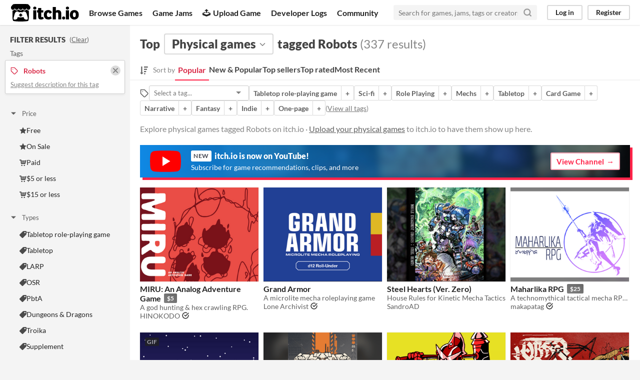

--- FILE ---
content_type: text/html
request_url: https://itch.io/physical-games/tag-robots
body_size: 12763
content:
<!DOCTYPE HTML><html lang="en"><head><meta charset="UTF-8"/><META name="GENERATOR" content="IBM HomePage Builder 2001 V5.0.0 for Windows"><meta name="msvalidate.01" content="3BB4D18369B9C21326AF7A99FCCC5A09" /><meta property="fb:app_id" content="537395183072744" /><title>Top physical games tagged Robots - itch.io</title><meta name="csrf_token" value="WyJWcDM2IiwxNzY4NjQ3NjM2LCJ2bmR5Yk8yd2RjNWFuN2YiXQ==.6oqjayyUV2wm7+W8siEURolsEGc=" /><meta property="og:title" content="Top physical games tagged Robots"/><meta property="og:site_name" content="itch.io"/><meta property="twitter:account_id" content="4503599627724030"/><link href="?page=2" rel="next"/><link href="/static/manifest.json" rel="manifest"/><meta name="twitter:creator" content="@itchio"/><meta name="twitter:title" content="Top physical games tagged Robots"/><meta name="twitter:description" content="Explore physical games tagged Robots on itch.io"/><meta name="twitter:site" content="@itchio"/><meta name="twitter:card" content="summary_large_image"/><meta name="twitter:image" content="https://img.itch.zone/aW1nLzIzNTE4NTg2LmpwZw==/original/g6Pc7n.jpg"/><meta property="og:description" content="Find physical games tagged Robots like MIRU: An Analog Adventure Game, Grand Armor, Steel Hearts (Ver. Zero), Maharlika RPG, Space Kings on itch.io, the indie game hosting marketplace"/><meta name="description" content="Find physical games tagged Robots like MIRU: An Analog Adventure Game, Grand Armor, Steel Hearts (Ver. Zero), Maharlika RPG, Space Kings on itch.io, the indie game hosting marketplace"/><meta name="viewport" content="width=device-width, initial-scale=1"/><meta name="theme-color" content="#FA5C5C"/><link href="https://static.itch.io/main.css?1768623172" rel="stylesheet"/><link href="https://static.itch.io/selectize.min.css" rel="stylesheet"/><script type="text/javascript">if (!window.location.hostname.match(/localhost/)) {      window.dataLayer = window.dataLayer || [];
      function gtag(){dataLayer.push(arguments);}
      gtag('js', new Date());
      gtag('config', "G-36R7NPBMLS", {});
      (function(d, t, s, m) {
        s = d.createElement(t);
        s.src = "https:\/\/www.googletagmanager.com\/gtag\/js?id=G-36R7NPBMLS";
        s.async = 1;
        m = d.getElementsByTagName(t)[0];
        m.parentNode.insertBefore(s, m);
      })(document, "script");
      }</script><script type="text/javascript">window.itchio_translations_url = 'https://static.itch.io/translations';</script><script src="https://static.itch.io/lib.min.js?1768623172" type="text/javascript"></script><script src="https://static.itch.io/react.min.js?1768623172" defer type="text/javascript"></script><script src="https://static.itch.io/selectize.min.js?1768623172" defer type="text/javascript"></script><script src="https://static.itch.io/browse_games.min.js?1768623172" type="text/javascript"></script><script type="text/javascript">I.current_user = null;</script></head><body data-page_name="browse_physical_games" class="locale_en wide_layout_widget layout_widget responsive" data-host="itch.io"><div class="header_widget base_widget" id="header_6213554"><a class="skip_to_main" href="#maincontent">Skip to main content</a><div class="primary_header"><h1 title="itch.io - indie game hosting marketplace" class="title"><a href="/" title="itch.io - indie game hosting marketplace" class="header_logo"><span class="visually_hidden">itch.io</span><img src="https://static.itch.io/images/logo-black-new.svg" width="775" height="199" alt="itch.io logo &amp; title" class="full_logo"/><img src="https://static.itch.io/images/itchio-textless-black.svg" width="262" height="235" alt="itch.io logo" class="minimal_logo"/></a></h1><div class="header_buttons"><a href="/games" data-label="browse" class="header_button browse_btn">Browse Games</a><a href="/jams" data-label="jams" class="header_button jams_btn">Game Jams</a><a href="/developers" data-label="developers" class="header_button developers_btn"><span aria-hidden="true" class="icon icon-upload"></span>Upload Game</a><a href="/devlogs" data-label="devlogs" class="header_button devlogs_btn">Developer Logs</a><a href="/community" data-label="community.home" class="header_button community.home_btn">Community</a></div><form action="/search" class="game_search"><input placeholder="Search for games, jams, tags or creators" required="required" type="text" name="q" class="search_input"/><button aria-label="Search" class="submit_btn"><svg height="18" viewBox="0 0 24 24" stroke-width="3" stroke-linecap="round" stroke-linejoin="round" aria-hidden role="img" fill="none" class="svgicon icon_search" version="1.1" stroke="currentColor" width="18"><circle cx="11" cy="11" r="8"></circle><line x1="21" y1="21" x2="16.65" y2="16.65"></line></svg></button></form><div class="user_panel_widget base_widget" id="user_panel_6954006"><a data-register_action="header" data-label="log_in" href="/login" class="panel_button">Log in</a><a data-register_action="header" data-label="register" href="/register" class="panel_button register_button">Register</a></div></div><div class="header_dropdown" data-target="browse"><a href="/games/store">Indie game store</a><a href="/games/free">Free games</a><a href="/games/fun">Fun games</a><a href="/games/tag-horror">Horror games</a><div class="divider"></div><a href="/tools">Game development</a><a href="/game-assets">Assets</a><a href="/comics">Comics</a><div class="divider"></div><a href="/sales">Sales</a><a href="/bundles">Bundles</a><div class="divider"></div><a href="/jobs">Jobs</a><div class="divider"></div><a href="/tags">Tags</a><a href="/game-development/engines">Game Engines</a></div></div><div class="browse_physical_games_page browse_base_page page_widget base_widget" id="browse_physical_games_840754"><div class="grid_columns"><div class="column filter_column_outer"><section class="filter_column"><div class="filters_header"><h2>Filter Results</h2><span class="clear_filters"> (<a href="/physical-games" rel="nofollow">Clear</a>)</span></div><div class="filter_pickers"><section class="filter_group"><div class="filter_label">Tags</div><div class="filter_tags"><div class="filter_tag"><h3><svg height="16" viewBox="0 0 24 24" stroke-width="2" stroke-linecap="round" stroke-linejoin="round" aria-hidden role="img" fill="none" class="svgicon icon_tag" version="1.1" stroke="currentColor" width="16"><path d="M20.59 13.41l-7.17 7.17a2 2 0 0 1-2.83 0L2 12V2h10l8.59 8.59a2 2 0 0 1 0 2.82z"></path><line x1="7" y1="7" x2="7" y2="7"></line></svg><span class="text">Robots</span><a href="/physical-games" class="filter_clear"><svg height="16" viewBox="0 0 24 24" stroke-width="3" stroke-linecap="round" stroke-linejoin="round" aria-hidden role="img" fill="none" class="svgicon icon_cross2" version="1.1" stroke="currentColor" width="16"><line x1="18" y1="6" x2="6" y2="18"></line><line x1="6" y1="6" x2="18" y2="18"></line></svg></a></h3><div class="tag_description"></div><p class="suggest_description"><a href="javascript:void(0);" data-lightbox_url="/suggest-tag/robots" class="suggest_description_btn">Suggest description for this tag</a></p></div></div></section><div class="browse_filter_group_widget base_widget filters_open" id="browse_filter_group_7658133"><div class="filter_group_label"><button onclick="$(this).closest(&#039;.browse_filter_group_widget&#039;).toggleClass(&#039;filters_open&#039;)" type="button" class="group_toggle_btn"><span class="filter_arrow"><span aria-hidden="true" class="icon icon-triangle-down"></span><span aria-hidden="true" class="icon icon-triangle-right"></span></span>Price</button></div><ul><li><a href="/physical-games/free/tag-robots"><span aria-hidden="true" class="icon icon-star"></span>Free</a></li><li><a href="/physical-games/on-sale/tag-robots"><span aria-hidden="true" class="icon icon-star"></span>On Sale</a></li><li><a href="/physical-games/store/tag-robots"><span aria-hidden="true" class="icon icon-cart"></span>Paid</a></li><li><a href="/physical-games/5-dollars-or-less/tag-robots"><span aria-hidden="true" class="icon icon-cart"></span>$5 or less</a></li><li><a href="/physical-games/15-dollars-or-less/tag-robots"><span aria-hidden="true" class="icon icon-cart"></span>$15 or less</a></li></ul></div><div class="browse_filter_group_widget base_widget filters_open" id="browse_filter_group_3361338"><div class="filter_group_label"><button onclick="$(this).closest(&#039;.browse_filter_group_widget&#039;).toggleClass(&#039;filters_open&#039;)" type="button" class="group_toggle_btn"><span class="filter_arrow"><span aria-hidden="true" class="icon icon-triangle-down"></span><span aria-hidden="true" class="icon icon-triangle-right"></span></span>Types</button></div><ul><li><a href="/physical-games/tag-robots/tag-ttrpg"><span aria-hidden="true" class="icon icon-tag"></span>Tabletop role-playing game</a></li><li><a href="/physical-games/tag-robots/tag-tabletop"><span aria-hidden="true" class="icon icon-tag"></span>Tabletop</a></li><li><a href="/physical-games/tag-larp/tag-robots"><span aria-hidden="true" class="icon icon-tag"></span>LARP</a></li><li><a href="/physical-games/tag-osr/tag-robots"><span aria-hidden="true" class="icon icon-tag"></span>OSR</a></li><li><a href="/physical-games/tag-pbta/tag-robots"><span aria-hidden="true" class="icon icon-tag"></span>PbtA</a></li><li><a href="/physical-games/tag-dungeons-and-dragons/tag-robots"><span aria-hidden="true" class="icon icon-tag"></span>Dungeons &amp; Dragons</a></li><li><a href="/physical-games/tag-robots/tag-troika"><span aria-hidden="true" class="icon icon-tag"></span>Troika</a></li><li><a href="/physical-games/tag-robots/tag-supplement"><span aria-hidden="true" class="icon icon-tag"></span>Supplement</a></li></ul></div><div class="browse_filter_group_widget base_widget" id="browse_filter_group_2242737"><div class="filter_group_label"><button onclick="$(this).closest(&#039;.browse_filter_group_widget&#039;).toggleClass(&#039;filters_open&#039;)" type="button" class="group_toggle_btn"><span class="filter_arrow"><span aria-hidden="true" class="icon icon-triangle-down"></span><span aria-hidden="true" class="icon icon-triangle-right"></span></span>Gameplay</button></div><ul><li><a href="/physical-games/tag-robots/tag-two-player"><span aria-hidden="true" class="icon icon-tag"></span>Two Player</a></li><li><a href="/physical-games/tag-robots/tag-solo-rpg"><span aria-hidden="true" class="icon icon-tag"></span>Solo RPG</a></li><li><a href="/physical-games/tag-one-shot/tag-robots"><span aria-hidden="true" class="icon icon-tag"></span>One-shot</a></li><li><a href="/physical-games/tag-gmless/tag-robots"><span aria-hidden="true" class="icon icon-tag"></span>GM-Less</a></li><li><a href="/physical-games/tag-dice/tag-robots"><span aria-hidden="true" class="icon icon-tag"></span>Dice</a></li><li><a href="/physical-games/tag-diceless/tag-robots"><span aria-hidden="true" class="icon icon-tag"></span>diceless</a></li><li><a href="/physical-games/tag-journaling/tag-robots"><span aria-hidden="true" class="icon icon-tag"></span>journaling</a></li></ul></div><div class="browse_filter_group_widget base_widget" id="browse_filter_group_139867"><div class="filter_group_label"><button onclick="$(this).closest(&#039;.browse_filter_group_widget&#039;).toggleClass(&#039;filters_open&#039;)" type="button" class="group_toggle_btn"><span class="filter_arrow"><span aria-hidden="true" class="icon icon-triangle-down"></span><span aria-hidden="true" class="icon icon-triangle-right"></span></span>Format</button></div><ul><li><a href="/physical-games/tag-one-page/tag-robots"><span aria-hidden="true" class="icon icon-tag"></span>One-page</a></li><li><a href="/physical-games/tag-print-and-play/tag-robots"><span aria-hidden="true" class="icon icon-tag"></span>Print &amp; Play</a></li><li><a href="/physical-games/tag-business-card/tag-robots"><span aria-hidden="true" class="icon icon-tag"></span>business-card</a></li><li><a href="/physical-games/tag-robots/tag-zine"><span aria-hidden="true" class="icon icon-tag"></span>zine</a></li></ul></div><div class="browse_filter_group_widget base_widget" id="browse_filter_group_7773444"><div class="filter_group_label"><button onclick="$(this).closest(&#039;.browse_filter_group_widget&#039;).toggleClass(&#039;filters_open&#039;)" type="button" class="group_toggle_btn"><span class="filter_arrow"><span aria-hidden="true" class="icon icon-triangle-down"></span><span aria-hidden="true" class="icon icon-triangle-right"></span></span>Theme</button></div><ul><li><a href="/physical-games/genre-adventure/tag-robots"><span aria-hidden="true" class="icon icon-tag"></span>Adventure</a></li><li><a href="/physical-games/tag-fantasy/tag-robots"><span aria-hidden="true" class="icon icon-tag"></span>Fantasy</a></li><li><a href="/physical-games/tag-horror/tag-robots"><span aria-hidden="true" class="icon icon-tag"></span>Horror</a></li><li><a href="/physical-games/genre-rpg/tag-robots"><span aria-hidden="true" class="icon icon-tag"></span>Role Playing</a></li><li><a href="/physical-games/tag-card-game/tag-robots"><span aria-hidden="true" class="icon icon-tag"></span>Card Game</a></li><li><a href="/physical-games/genre-strategy/tag-robots"><span aria-hidden="true" class="icon icon-tag"></span>Strategy</a></li><li><a href="/physical-games/tag-robots/tag-survival"><span aria-hidden="true" class="icon icon-tag"></span>Survival</a></li><li><a href="/physical-games/tag-educational/tag-robots"><span aria-hidden="true" class="icon icon-tag"></span>Educational</a></li><li><a href="/physical-games/genre-sports/tag-robots"><span aria-hidden="true" class="icon icon-tag"></span>Sports</a></li><li><a href="/physical-games/genre-action/tag-robots"><span aria-hidden="true" class="icon icon-tag"></span>Action</a></li></ul></div><div class="browse_filter_group_widget base_widget filters_open" id="browse_filter_group_410375"><div class="filter_group_label"><button onclick="$(this).closest(&#039;.browse_filter_group_widget&#039;).toggleClass(&#039;filters_open&#039;)" type="button" class="group_toggle_btn"><span class="filter_arrow"><span aria-hidden="true" class="icon icon-triangle-down"></span><span aria-hidden="true" class="icon icon-triangle-right"></span></span>When</button></div><ul><li><a href="/physical-games/last-day/tag-robots"><span aria-hidden="true" class="icon icon-stopwatch"></span>Last Day</a></li><li><a href="/physical-games/last-7-days/tag-robots"><span aria-hidden="true" class="icon icon-stopwatch"></span>Last 7 days</a></li><li><a href="/physical-games/last-30-days/tag-robots"><span aria-hidden="true" class="icon icon-stopwatch"></span>Last 30 days</a></li></ul></div><section class="related_collections"><h3>Related collections</h3><div class="collection_cell"><a href="/c/1914690/mechs-and-tech"><div class="collection_thumb lazy_images"><img data-lazy_src="https://img.itch.zone/aW1nLzI0ODAxMjEwLnBuZw==/110x87%23b/k8sfRN.png"/><img data-lazy_src="https://img.itch.zone/aW1nLzI0ODM1NjU3LnBuZw==/110x87%23b/27QdxU.png"/><img data-lazy_src="https://img.itch.zone/aW1nLzI0MzA5MTk4LnBuZw==/110x87%23b/66wobe.png"/><img data-lazy_src="https://img.itch.zone/aW1nLzI0NTMyOTA1LnBuZw==/110x87%23b/kak0ZG.png"/></div></a><div class="collection_data"><div class="collection_title"><a href="/c/1914690/mechs-and-tech">Mechs and Tech</a></div><div class="collection_author"><a href="https://mint-rabbit.itch.io">Mint-Rabbit</a></div></div></div><div class="collection_cell"><a href="/c/6723086/wanna-get"><div class="collection_thumb lazy_images"><img data-lazy_src="https://img.itch.zone/aW1nLzEzNzczMDE4LmpwZw==/110x87%23b/Lx3uh2.jpg"/><img data-lazy_src="https://img.itch.zone/aW1nLzcyNzcxMDEucG5n/110x87%23b/vlxNuu.png"/><img data-lazy_src="https://img.itch.zone/aW1nLzE4NzQ3MTU4LnBuZw==/110x87%23b/BNx9m3.png"/><img data-lazy_src="https://img.itch.zone/aW1nLzE4Mzc3MDA1LnBuZw==/110x87%23b/mbA5BG.png"/></div></a><div class="collection_data"><div class="collection_title"><a href="/c/6723086/wanna-get">Wanna get</a></div><div class="collection_author"><a href="https://needtobecarried.itch.io">needtobecarried</a></div></div></div><div class="collection_cell"><a href="/c/1039463/mecha"><div class="collection_thumb lazy_images"><img data-lazy_src="https://img.itch.zone/aW1nLzE1ODY5OTE2LnBuZw==/110x87%23b/d4mxGH.png"/><img data-lazy_src="https://img.itch.zone/aW1nLzEwNzY0NTk2LnBuZw==/110x87%23b/eQesp%2F.png"/><img data-lazy_src="https://img.itch.zone/aW1nLzExMTA4ODQ3LnBuZw==/110x87%23b/jD0dSF.png"/><img data-lazy_src="https://img.itch.zone/aW1nLzE4NDc2MzAucG5n/110x87%23b/oQMzjo.png"/></div></a><div class="collection_data"><div class="collection_title"><a href="/c/1039463/mecha">Mecha</a></div><div class="collection_author"><a href="https://shibboletho.itch.io">Shibboletho</a></div></div></div><div class="collection_cell"><a href="/c/4382491/unlocked-with-passkey-games"><div class="collection_thumb lazy_images"><img data-lazy_src="https://img.itch.zone/aW1nLzIyNzA2MDg4LnBuZw==/110x87%23b/nmtWTC.png"/><img data-lazy_src="https://img.itch.zone/aW1nLzE3MzU5MDQ0LmpwZWc=/110x87%23b/hsdKBJ.jpeg"/><img data-lazy_src="https://img.itch.zone/aW1nLzE3MzU2Njg4LmpwZw==/110x87%23b/UKNvEL.jpg"/><img data-lazy_src="https://img.itch.zone/aW1nLzE3MzA1NjQ3LnBuZw==/110x87%23b/W%2F57Tv.png"/></div></a><div class="collection_data"><div class="collection_title"><a href="/c/4382491/unlocked-with-passkey-games">Unlocked with Passkey Games</a></div><div class="collection_author"><a href="https://penflower-ink.itch.io">Penflower Ink</a></div></div></div><div class="collection_cell"><a href="/c/952553/tabletop"><div class="collection_thumb lazy_images"><img data-lazy_src="https://img.itch.zone/aW1nLzE2NjI4MDMxLnBuZw==/110x87%23b/daZsr6.png"/><img data-lazy_src="https://img.itch.zone/aW1nLzIyNDMxNjA4LnBuZw==/110x87%23b/wFURa9.png"/><img data-lazy_src="https://img.itch.zone/aW1nLzEyOTk1MTE4LnBuZw==/110x87%23b/fV5G2k.png"/><img data-lazy_src="https://img.itch.zone/aW1nLzYxODk5OTUucG5n/110x87%23b/tb7RqW.png"/></div></a><div class="collection_data"><div class="collection_title"><a href="/c/952553/tabletop">Tabletop</a></div><div class="collection_author"><a href="https://tanaroc.itch.io">Tanaroc</a></div></div></div><div class="collection_cell"><a href="/c/5847127/mothership-outer-rim-uprising"><div class="collection_thumb lazy_images"><img data-lazy_src="https://img.itch.zone/aW1nLzE2NDE2MTIwLnBuZw==/110x87%23b/glaYbJ.png"/><img data-lazy_src="https://img.itch.zone/aW1nLzE2NDQ0Njg2LnBuZw==/110x87%23b/ro0eDa.png"/><img data-lazy_src="https://img.itch.zone/aW1nLzE2NDUwMjEzLnBuZw==/110x87%23b/39yRR3.png"/><img data-lazy_src="https://img.itch.zone/aW1nLzE2NDU3MDU5LnBuZw==/110x87%23b/Wtyagd.png"/></div></a><div class="collection_data"><div class="collection_title"><a href="/c/5847127/mothership-outer-rim-uprising">Mothership-Outer Rim Uprising</a></div><div class="collection_author"><a href="https://vandavis.itch.io">Van Davis</a></div></div></div></section></div></section></div><div tabindex="-1" class="column grid_column_outer" id="maincontent"><div class="grid_column"><div class="browse_header"><div class="mobile_filter_row"><button class="mobile_filter_btn"><svg height="16" viewBox="0 0 24 24" stroke-width="2" stroke-linecap="round" stroke-linejoin="round" aria-hidden role="img" fill="none" class="svgicon icon_filter" version="1.1" stroke="currentColor" width="16"><polygon points="22 3 2 3 10 12.46 10 19 14 21 14 12.46 22 3"></polygon></svg>Filter</button></div><h2><span>Top</span><div class="classification_picker"><div data-action="open" data-label="classification_picker" id="filter_picker_3801482" class="filter_picker_widget base_widget"><button class="filter_value"><span class="value_label">Physical games</span><svg height="18" viewBox="0 0 24 24" stroke-width="2" stroke-linecap="round" stroke-linejoin="round" aria-hidden role="img" fill="none" class="svgicon icon_down_tick2" version="1.1" stroke="currentColor" width="18"><polyline points="6 9 12 15 18 9"></polyline></svg></button><div class="filter_popup"><div class="filter_options"><a data-value="game" href="/games" data-action="classification" data-label="game" class="filter_option ">Games</a><a data-value="tool" href="/tools" data-action="classification" data-label="tool" class="filter_option ">Tools</a><a data-value="assets" href="/game-assets" data-action="classification" data-label="assets" class="filter_option ">Game assets</a><a data-value="comic" href="/comics" data-action="classification" data-label="comic" class="filter_option ">Comics</a><a data-value="book" href="/books" data-action="classification" data-label="book" class="filter_option ">Books</a><a data-value="physical_game" href="/physical-games" data-action="classification" data-label="physical_game" class="filter_option ">Physical games</a><a data-value="soundtrack" href="/soundtracks" data-action="classification" data-label="soundtrack" class="filter_option ">Albums &amp; soundtracks</a><a data-value="game_mod" href="/game-mods" data-action="classification" data-label="game_mod" class="filter_option ">Game mods</a><a data-value="other" href="/misc" data-action="classification" data-label="other" class="filter_option ">Everything else</a></div></div></div></div><span>tagged Robots</span><nobr class="game_count"> (337 results)</nobr></h2><div class="browse_sort_options_widget base_widget" id="browse_sort_options_3198780"><span class="sort_label"><svg aria-hidden viewBox="0 0 455 488" height="17" fill="currentColor" width="16" version="1.1" class="svgicon icon_sort" role="img"><path d="M304 392v48c0 4.5-3.5 8-8 8h-64c-4.5 0-8-3.5-8-8v-48c0-4.5 3.5-8 8-8h64c4.5 0 8 3.5 8 8zM184 360c0 2.25-1 4.25-2.5 6l-79.75 79.75c-1.75 1.5-3.75 2.25-5.75 2.25s-4-0.75-5.75-2.25l-80-80c-2.25-2.5-3-5.75-1.75-8.75s4.25-5 7.5-5h48v-344c0-4.5 3.5-8 8-8h48c4.5 0 8 3.5 8 8v344h48c4.5 0 8 3.5 8 8zM352 264v48c0 4.5-3.5 8-8 8h-112c-4.5 0-8-3.5-8-8v-48c0-4.5 3.5-8 8-8h112c4.5 0 8 3.5 8 8zM400 136v48c0 4.5-3.5 8-8 8h-160c-4.5 0-8-3.5-8-8v-48c0-4.5 3.5-8 8-8h160c4.5 0 8 3.5 8 8zM448 8v48c0 4.5-3.5 8-8 8h-208c-4.5 0-8-3.5-8-8v-48c0-4.5 3.5-8 8-8h208c4.5 0 8 3.5 8 8z"></path></svg><div>Sort by</div></span><ul class="sorts"><li><button class="active">Popular</button></li><li><a data-action="sort" data-label="popularity2" href="/physical-games/new-and-popular/tag-robots">New &amp; Popular</a></li><li><a data-action="sort" data-label="purchases" href="/physical-games/top-sellers/tag-robots">Top sellers</a></li><li><a data-action="sort" data-label="rating" href="/physical-games/top-rated/tag-robots">Top rated</a></li><li><a data-action="sort" data-label="newest" href="/physical-games/newest/tag-robots">Most Recent</a></li></ul></div><div class="sort_options_mobile"><div class="filter_picker_widget base_widget has_selection" id="filter_picker_5787986"><button class="filter_value"><span class="value_label">Popular</span><svg height="18" viewBox="0 0 24 24" stroke-width="2" stroke-linecap="round" stroke-linejoin="round" aria-hidden role="img" fill="none" class="svgicon icon_down_tick2" version="1.1" stroke="currentColor" width="18"><polyline points="6 9 12 15 18 9"></polyline></svg></button><div class="filter_popup"><div class="filter_options"><a data-value="popularity" href="/physical-games/tag-robots" class="filter_option ">Popular</a><a data-value="popularity2" href="/physical-games/new-and-popular/tag-robots" class="filter_option ">New &amp; Popular</a><a data-value="purchases" href="/physical-games/top-sellers/tag-robots" class="filter_option ">Top sellers</a><a data-value="rating" href="/physical-games/top-rated/tag-robots" class="filter_option ">Top rated</a><a data-value="newest" href="/physical-games/newest/tag-robots" class="filter_option ">Most Recent</a></div></div></div><div class="game_count">337 results</div></div><div class="browse_related_tags_widget base_widget" id="browse_related_tags_5658348"><span title="Filter by tag" class="tags_label"><svg height="18" viewBox="0 0 24 24" stroke-width="2" stroke-linecap="round" stroke-linejoin="round" aria-hidden role="img" fill="none" class="svgicon icon_tag" version="1.1" stroke="currentColor" width="18"><path d="M20.59 13.41l-7.17 7.17a2 2 0 0 1-2.83 0L2 12V2h10l8.59 8.59a2 2 0 0 1 0 2.82z"></path><line x1="7" y1="7" x2="7" y2="7"></line></svg></span><div class="tag_selector"></div><div class="tag_segmented_btn"><a href="/physical-games/tag-ttrpg" data-action="related_tags" data-label="ttrpg" title="Tabletop role-playing game games">Tabletop role-playing game</a><a data-action="related_tags" data-label="ttrpg" href="/physical-games/tag-robots/tag-ttrpg">+</a></div> <div class="tag_segmented_btn"><a href="/physical-games/tag-science-fiction" data-action="related_tags" data-label="science-fiction" title="Sci-fi games">Sci-fi</a><a data-action="related_tags" data-label="science-fiction" href="/physical-games/tag-robots/tag-science-fiction">+</a></div> <div class="tag_segmented_btn"><a href="/physical-games/genre-rpg" data-action="related_tags" data-label="rpg" title="Role Playing games">Role Playing</a><a data-action="related_tags" data-label="rpg" href="/physical-games/genre-rpg/tag-robots">+</a></div> <div class="tag_segmented_btn"><a href="/physical-games/tag-mechs" data-action="related_tags" data-label="mechs" title="Mechs games">Mechs</a><a data-action="related_tags" data-label="mechs" href="/physical-games/tag-mechs/tag-robots">+</a></div> <div class="tag_segmented_btn"><a href="/physical-games/tag-tabletop" data-action="related_tags" data-label="tabletop" title="Tabletop games">Tabletop</a><a data-action="related_tags" data-label="tabletop" href="/physical-games/tag-robots/tag-tabletop">+</a></div> <div class="tag_segmented_btn"><a href="/physical-games/tag-card-game" data-action="related_tags" data-label="card-game" title="Card Game games">Card Game</a><a data-action="related_tags" data-label="card-game" href="/physical-games/tag-card-game/tag-robots">+</a></div> <div class="tag_segmented_btn"><a href="/physical-games/tag-narrative" data-action="related_tags" data-label="narrative" title="Narrative games">Narrative</a><a data-action="related_tags" data-label="narrative" href="/physical-games/tag-narrative/tag-robots">+</a></div> <div class="tag_segmented_btn"><a href="/physical-games/tag-fantasy" data-action="related_tags" data-label="fantasy" title="Fantasy games">Fantasy</a><a data-action="related_tags" data-label="fantasy" href="/physical-games/tag-fantasy/tag-robots">+</a></div> <div class="tag_segmented_btn"><a href="/physical-games/tag-indie" data-action="related_tags" data-label="indie" title="Indie games">Indie</a><a data-action="related_tags" data-label="indie" href="/physical-games/tag-indie/tag-robots">+</a></div> <div class="tag_segmented_btn"><a href="/physical-games/tag-one-page" data-action="related_tags" data-label="one-page" title="One-page games">One-page</a><a data-action="related_tags" data-label="one-page" href="/physical-games/tag-one-page/tag-robots">+</a></div> <div class="tags_label"><span class="browse_top_tags"> (<a href="/tags/physical-games">View all tags</a>)</span></div></div><p class="search_description">Explore physical games tagged Robots on itch.io · <a data-action="header" data-label="upload_game" href="/docs/creators/faq">Upload your physical games</a> to itch.io to have them show up here.</p></div><a href="https://www.youtube.com/itchiogames?sub_confirmation=1" class="youtube_banner"><div><svg class="youtube_icon" xmlns="http://www.w3.org/2000/svg" xmlns:xlink="http://www.w3.org/1999/xlink" version="1.0" id="Layer_1" x="0px" y="0px" viewBox="0 0 158 110" enable-background="new 0 0 158 110" xml:space="preserve">
  <path id="XMLID_142_" fill="#FF0000" d="M154.4,17.5c-1.8-6.7-7.1-12-13.9-13.8C128.2,0.5,79,0.5,79,0.5s-48.3-0.2-60.6,3  c-6.8,1.8-13.3,7.3-15.1,14C0,29.7,0.3,55,0.3,55S0,80.3,3.3,92.5c1.8,6.7,8.4,12.2,15.1,14c12.3,3.3,60.6,3,60.6,3s48.3,0.2,60.6-3  c6.8-1.8,13.1-7.3,14.9-14c3.3-12.1,3.3-37.5,3.3-37.5S157.7,29.7,154.4,17.5z"/>
  <polygon id="XMLID_824_" fill="#FFFFFF" points="63.9,79.2 103.2,55 63.9,30.8 "/>
  </svg></div><div><h4><span class="new">New</span> itch.io is now on YouTube!</h4><p>Subscribe for game recommendations, clips, and more</p></div><div class="button outline forward_link">View Channel</div></a><div class="grid_outer"><div class="game_grid_widget base_widget browse_game_grid"><div data-game_id="1694299" dir="auto" class="game_cell has_cover lazy_images"><div style="background-color:#000000;" class="game_thumb"><a tabindex="-1" data-action="game_grid" data-label="game:1694299:thumb" href="https://hinokodo.itch.io/miru-an-analog-adventure-game" class="thumb_link game_link"><img height="250" data-lazy_src="https://img.itch.zone/aW1nLzIzNTE4NTc2LmpwZw==/315x250%23cb/gWAkf6.jpg" width="315" class="lazy_loaded"/></a></div><div class="game_cell_data"><div class="game_title"><a href="https://hinokodo.itch.io/miru-an-analog-adventure-game" data-action="game_grid" data-label="game:1694299:title" class="title game_link">MIRU: An Analog Adventure Game</a><div title="Pay $5 or more for this game" class="price_tag meta_tag"><div class="price_value">$5</div></div></div><div title="A god hunting &amp; hex crawling RPG." class="game_text">A god hunting &amp; hex crawling RPG.</div><div class="game_author"><a data-action="game_grid" href="https://hinokodo.itch.io" data-label="user:1660695">HINOKODO</a><svg height="14" viewBox="0 0 24 24" stroke-width="3" stroke-linecap="round" stroke-linejoin="round" aria-hidden role="img" fill="none" class="svgicon icon_verified" version="1.1" stroke="currentColor" width="14"><title>Verified Account</title><path d="M22 11.08V12a10 10 0 1 1-5.93-9.14"></path><polyline points="22 4 12 14.01 9 11.01"></polyline></svg></div></div></div><div data-game_id="3719254" dir="auto" class="game_cell has_cover lazy_images"><div style="background-color:#B90000;" class="game_thumb"><a tabindex="-1" data-action="game_grid" data-label="game:3719254:thumb" href="https://lonearchivist.itch.io/grand-armor" class="thumb_link game_link"><img height="250" data-lazy_src="https://img.itch.zone/aW1nLzIyMjIxOTkyLnBuZw==/315x250%23cb/GJUa1c.png" width="315" class="lazy_loaded"/></a></div><div class="game_cell_data"><div class="game_title"><a href="https://lonearchivist.itch.io/grand-armor" data-action="game_grid" data-label="game:3719254:title" class="title game_link">Grand Armor</a></div><div title="A microlite mecha roleplaying game" class="game_text">A microlite mecha roleplaying game</div><div class="game_author"><a data-action="game_grid" href="https://lonearchivist.itch.io" data-label="user:1106790">Lone Archivist</a><svg height="14" viewBox="0 0 24 24" stroke-width="3" stroke-linecap="round" stroke-linejoin="round" aria-hidden role="img" fill="none" class="svgicon icon_verified" version="1.1" stroke="currentColor" width="14"><title>Verified Account</title><path d="M22 11.08V12a10 10 0 1 1-5.93-9.14"></path><polyline points="22 4 12 14.01 9 11.01"></polyline></svg></div></div></div><div data-game_id="858203" dir="auto" class="game_cell has_cover lazy_images"><div style="background-color:#000000;" class="game_thumb"><a tabindex="-1" data-action="game_grid" data-label="game:858203:thumb" href="https://sandroad.itch.io/steel-hearts" class="thumb_link game_link"><img height="250" data-lazy_src="https://img.itch.zone/aW1nLzE1ODY5OTE2LnBuZw==/315x250%23cb/bUthFM.png" width="315" class="lazy_loaded"/></a></div><div class="game_cell_data"><div class="game_title"><a href="https://sandroad.itch.io/steel-hearts" data-action="game_grid" data-label="game:858203:title" class="title game_link">Steel Hearts (Ver. Zero)</a></div><div title="House Rules for Kinetic Mecha Tactics" class="game_text">House Rules for Kinetic Mecha Tactics</div><div class="game_author"><a data-action="game_grid" href="https://sandroad.itch.io" data-label="user:173991">SandroAD</a></div></div></div><div data-game_id="524547" dir="auto" class="game_cell has_cover lazy_images"><div style="background-color:#4f6781;" class="game_thumb"><a tabindex="-1" data-action="game_grid" data-label="game:524547:thumb" href="https://makapatag.itch.io/maharlika-rpg-core-rulebook" class="thumb_link game_link"><img height="250" data-lazy_src="https://img.itch.zone/aW1nLzcyMDA2NzUucG5n/315x250%23cb/T%2FRAfV.png" width="315" class="lazy_loaded"/></a></div><div class="game_cell_data"><div class="game_title"><a href="https://makapatag.itch.io/maharlika-rpg-core-rulebook" data-action="game_grid" data-label="game:524547:title" class="title game_link">Maharlika RPG</a><div title="Pay $25 or more for this Mecha RPG" class="price_tag meta_tag"><div class="price_value">$25</div></div></div><div title="A technomythical tactical mecha RPG inspired by Filipino Mythology" class="game_text">A technomythical tactical mecha RPG inspired by Filipino Mythology</div><div class="game_author"><a data-action="game_grid" href="https://makapatag.itch.io" data-label="user:1538155">makapatag</a><svg height="14" viewBox="0 0 24 24" stroke-width="3" stroke-linecap="round" stroke-linejoin="round" aria-hidden role="img" fill="none" class="svgicon icon_verified" version="1.1" stroke="currentColor" width="14"><title>Verified Account</title><path d="M22 11.08V12a10 10 0 1 1-5.93-9.14"></path><polyline points="22 4 12 14.01 9 11.01"></polyline></svg></div></div></div><div data-game_id="184536" dir="auto" class="game_cell has_cover lazy_images"><div style="background-color:#000000;" class="game_thumb"><a tabindex="-1" data-action="game_grid" data-label="game:184536:thumb" href="https://supertry.itch.io/spacekings" class="thumb_link game_link"><img height="250" data-lazy_src="https://img.itch.zone/aW1nLzk5MjIyODcuZ2lm/315x250%23cb/OeJ%2Fkn.gif" width="315" class="lazy_loaded"/><div class="gif_label">GIF</div><div data-gif="https://img.itch.zone/aW1nLzk5MjIyODcuZ2lm/original/v%2FCJqp.gif" class="gif_overlay"></div></a></div><div class="game_cell_data"><div class="game_title"><a href="https://supertry.itch.io/spacekings" data-action="game_grid" data-label="game:184536:title" class="title game_link">Space Kings</a><div title="Pay $20 or more for this tabletop game" class="price_tag meta_tag"><div class="price_value">$20</div></div></div><div title="A playing card based tabletop RPG" class="game_text">A playing card based tabletop RPG</div><div class="game_author"><a data-action="game_grid" href="https://supertry.itch.io" data-label="user:36760">Super∴Try</a></div></div></div><div data-game_id="3821800" dir="auto" class="game_cell has_cover lazy_images"><div class="game_thumb"><a tabindex="-1" data-action="game_grid" data-label="game:3821800:thumb" href="https://spectralidax.itch.io/steel-totems" class="thumb_link game_link"><img height="250" data-lazy_src="https://img.itch.zone/aW1nLzIyNzg4NTM0LnBuZw==/315x250%23cb/WVtDxa.png" width="315" class="lazy_loaded"/></a></div><div class="game_cell_data"><div class="game_title"><a href="https://spectralidax.itch.io/steel-totems" data-action="game_grid" data-label="game:3821800:title" class="title game_link">Steel Totems</a></div><div title="A mech based ttrpg" class="game_text">A mech based ttrpg</div><div class="game_author"><a data-action="game_grid" href="https://spectralidax.itch.io" data-label="user:5348590">Spectralidax</a></div></div></div><div data-game_id="1425553" dir="auto" class="game_cell has_cover lazy_images"><div style="background-color:#eeeeee;" class="game_thumb"><a tabindex="-1" data-action="game_grid" data-label="game:1425553:thumb" href="https://alexandersheep.itch.io/microcircuits" class="thumb_link game_link"><img height="250" data-lazy_src="https://img.itch.zone/aW1nLzEwNTU0MjU0LnBuZw==/315x250%23cb/f8RNPv.png" width="315" class="lazy_loaded"/></a></div><div class="game_cell_data"><div class="game_title"><a href="https://alexandersheep.itch.io/microcircuits" data-action="game_grid" data-label="game:1425553:title" class="title game_link">Micro Circuits</a><div title="Pay $10 or more for this bot role-playing game" class="price_tag meta_tag"><div class="price_value">$10</div></div></div><div title="Bots delving dark dungeons in an OSR inspired RPG" class="game_text">Bots delving dark dungeons in an OSR inspired RPG</div><div class="game_author"><a data-action="game_grid" href="https://alexandersheep.itch.io" data-label="user:3294880">Alexander Sheep</a></div></div></div><div data-game_id="1527181" dir="auto" class="game_cell has_cover lazy_images"><div style="background-color:#90251e;" class="game_thumb"><a tabindex="-1" data-action="game_grid" data-label="game:1527181:thumb" href="https://worldchampgameco.itch.io/cybermetal2012" class="thumb_link game_link"><img height="250" data-lazy_src="https://img.itch.zone/aW1nLzg5MDc5MTIucG5n/315x250%23cb/%2B68KeA.png" width="315" class="lazy_loaded"/></a></div><div class="game_cell_data"><div class="game_title"><a href="https://worldchampgameco.itch.io/cybermetal2012" data-action="game_grid" data-label="game:1527181:title" class="title game_link">Cybermetal 2012</a><div title="Pay $9.99 or more for this game" class="price_tag meta_tag"><div class="price_value">$9.99</div></div></div><div title="lowtech heavy metal cyberpunk ttrpg" class="game_text">lowtech heavy metal cyberpunk ttrpg</div><div class="game_author"><a data-action="game_grid" href="https://worldchampgameco.itch.io" data-label="user:1417045">World Champ Game Co.</a><svg height="14" viewBox="0 0 24 24" stroke-width="3" stroke-linecap="round" stroke-linejoin="round" aria-hidden role="img" fill="none" class="svgicon icon_verified" version="1.1" stroke="currentColor" width="14"><title>Verified Account</title><path d="M22 11.08V12a10 10 0 1 1-5.93-9.14"></path><polyline points="22 4 12 14.01 9 11.01"></polyline></svg></div></div></div><div data-game_id="2136872" dir="auto" class="game_cell has_cover lazy_images"><div style="background-color:#000000;" class="game_thumb"><a tabindex="-1" data-action="game_grid" data-label="game:2136872:thumb" href="https://unknowndungeon.itch.io/sad-teen-mecha-pilots" class="thumb_link game_link"><img height="250" data-lazy_src="https://img.itch.zone/aW1nLzEyNTk3NTUzLnBuZw==/315x250%23cb/uble0T.png" width="315" class="lazy_loaded"/></a></div><div class="game_cell_data"><div class="game_title"><a href="https://unknowndungeon.itch.io/sad-teen-mecha-pilots" data-action="game_grid" data-label="game:2136872:title" class="title game_link">Sad Teen Mecha Pilots</a></div><div title="A GM-less RPG about teenage mecha pilots during the last days of humanity," class="game_text">A GM-less RPG about teenage mecha pilots during the last days of humanity,</div><div class="game_author"><a data-action="game_grid" href="https://unknowndungeon.itch.io" data-label="user:2418306">Unknown Dungeon</a><svg height="14" viewBox="0 0 24 24" stroke-width="3" stroke-linecap="round" stroke-linejoin="round" aria-hidden role="img" fill="none" class="svgicon icon_verified" version="1.1" stroke="currentColor" width="14"><title>Verified Account</title><path d="M22 11.08V12a10 10 0 1 1-5.93-9.14"></path><polyline points="22 4 12 14.01 9 11.01"></polyline></svg></div></div></div><div data-game_id="2384196" dir="auto" class="game_cell has_cover lazy_images"><div class="game_thumb"><a tabindex="-1" data-action="game_grid" data-label="game:2384196:thumb" href="https://berserkerworks.itch.io/mek28" class="thumb_link game_link"><img height="250" data-lazy_src="https://img.itch.zone/aW1nLzE1NDEzOTY4LnBuZw==/315x250%23cb/mvKecx.png" width="315" class="lazy_loaded"/></a></div><div class="game_cell_data"><div class="game_title"><a href="https://berserkerworks.itch.io/mek28" data-action="game_grid" data-label="game:2384196:title" class="title game_link">MEk28</a></div><div title="Large things fighting other large things in the 28mm scale, on your table top." class="game_text">Large things fighting other large things in the 28mm scale, on your table top.</div><div class="game_author"><a data-action="game_grid" href="https://berserkerworks.itch.io" data-label="user:4288958">berserkerworks</a></div></div></div><div data-game_id="1044500" dir="auto" class="game_cell has_cover lazy_images"><div style="background-color:#22253A;" class="game_thumb"><a tabindex="-1" data-action="game_grid" data-label="game:1044500:thumb" href="https://poorstudents.itch.io/subconscious-routine" class="thumb_link game_link"><img height="250" data-lazy_src="https://img.itch.zone/aW1nLzY1ODgwMjEucG5n/315x250%23cb/zEynzP.png" width="315" class="lazy_loaded"/></a></div><div class="game_cell_data"><div class="game_title"><a href="https://poorstudents.itch.io/subconscious-routine" data-action="game_grid" data-label="game:1044500:title" class="title game_link">subconscious_Routine</a></div><div title="Bots on an overgrown Earth, finding free will." class="game_text">Bots on an overgrown Earth, finding free will.</div><div class="game_author"><a data-action="game_grid" href="https://poorstudents.itch.io" data-label="user:4351646">poorstudents</a></div></div></div><div data-game_id="451936" dir="auto" class="game_cell has_cover lazy_images"><div style="background-color:#2caae1;" class="game_thumb"><a tabindex="-1" data-action="game_grid" data-label="game:451936:thumb" href="https://mqsalmon.itch.io/getintherobot" class="thumb_link game_link"><img height="250" data-lazy_src="https://img.itch.zone/aW1nLzI4MTk0NzEucG5n/315x250%23cb/zsfppN.png" width="315" class="lazy_loaded"/></a></div><div class="game_cell_data"><div class="game_title"><a href="https://mqsalmon.itch.io/getintherobot" data-action="game_grid" data-label="game:451936:title" class="title game_link">Get In The Robot!</a><div title="Pay $7 or more for this game" class="price_tag meta_tag"><div class="price_value">$7</div></div></div><div title="A Storytelling Card Game About Saving The World With Lasers, Giant Robots, and Bureaucracy." class="game_text">A Storytelling Card Game About Saving The World With Lasers, Giant Robots, and Bureaucracy.</div><div class="game_author"><a data-action="game_grid" href="https://mqsalmon.itch.io" data-label="user:1545340">Games by Mitch</a></div></div></div><div data-game_id="1514208" dir="auto" class="game_cell has_cover lazy_images"><div class="game_thumb"><a tabindex="-1" data-action="game_grid" data-label="game:1514208:thumb" href="https://absolutetabletop.itch.io/the-mecha-hack-mission-manual" class="thumb_link game_link"><img height="250" data-lazy_src="https://img.itch.zone/aW1nLzg4MjgzODEuanBn/315x250%23cb/Bfd%2FMl.jpg" width="315" class="lazy_loaded"/></a></div><div class="game_cell_data"><div class="game_title"><a href="https://absolutetabletop.itch.io/the-mecha-hack-mission-manual" data-action="game_grid" data-label="game:1514208:title" class="title game_link">The Mecha Hack: Mission Manual</a><div title="Pay $15.95 or more for this game" class="price_tag meta_tag"><div class="price_value">$15.95</div></div></div><div title="Upgrade your mecha with new chassis, modules, and 40+ one-page missions" class="game_text">Upgrade your mecha with new chassis, modules, and 40+ one-page missions</div><div class="game_author"><a data-action="game_grid" href="https://absolutetabletop.itch.io" data-label="user:5989626">Absolute Tabletop</a></div></div></div><div data-game_id="1330225" dir="auto" class="game_cell has_cover lazy_images"><div style="background-color:#405ab9;" class="game_thumb"><a tabindex="-1" data-action="game_grid" data-label="game:1330225:thumb" href="https://onemorepotatochip.itch.io/tabirobo" class="thumb_link game_link"><img height="250" data-lazy_src="https://img.itch.zone/aW1nLzc3MzYyNTAucG5n/315x250%23cb/xYSbee.png" width="315" class="lazy_loaded"/></a></div><div class="game_cell_data"><div class="game_title"><a href="https://onemorepotatochip.itch.io/tabirobo" data-action="game_grid" data-label="game:1330225:title" class="title game_link">Tabirobo</a><div title="Pay $5 or more for this game" class="price_tag meta_tag"><div class="price_value">$5</div></div></div><div title="A solo journaling game on creating travelling robots" class="game_text">A solo journaling game on creating travelling robots</div><div class="game_author"><a data-action="game_grid" href="https://onemorepotatochip.itch.io" data-label="user:4498983">onemorepotatochip</a></div></div></div><div data-game_id="1513095" dir="auto" class="game_cell has_cover lazy_images"><div class="game_thumb"><a tabindex="-1" data-action="game_grid" data-label="game:1513095:thumb" href="https://absolutetabletop.itch.io/the-mecha-hack" class="thumb_link game_link"><img height="250" data-lazy_src="https://img.itch.zone/aW1nLzg4Mjg0NjYucG5n/315x250%23cb/BGU%2FuY.png" width="315" class="lazy_loaded"/></a></div><div class="game_cell_data"><div class="game_title"><a href="https://absolutetabletop.itch.io/the-mecha-hack" data-action="game_grid" data-label="game:1513095:title" class="title game_link">The Mecha Hack</a><div title="Pay $6.95 or more for this game" class="price_tag meta_tag"><div class="price_value">$6.95</div></div></div><div title="A lightweight TTRPG of titanic warmachines" class="game_text">A lightweight TTRPG of titanic warmachines</div><div class="game_author"><a data-action="game_grid" href="https://absolutetabletop.itch.io" data-label="user:5989626">Absolute Tabletop</a></div></div></div><div data-game_id="1424447" dir="auto" class="game_cell has_cover lazy_images"><div style="background-color:#eeeeee;" class="game_thumb"><a tabindex="-1" data-action="game_grid" data-label="game:1424447:thumb" href="https://kaimedina.itch.io/thelaststep" class="thumb_link game_link"><img height="250" data-lazy_src="https://img.itch.zone/aW1nLzgzMDEwMDcucG5n/315x250%23cb/QY7FoL.png" width="315" class="lazy_loaded"/></a></div><div class="game_cell_data"><div class="game_title"><a href="https://kaimedina.itch.io/thelaststep" data-action="game_grid" data-label="game:1424447:title" class="title game_link">The Last Step / El último peldaño</a></div><div title="Explore the struggles of two interstellar communities, trying to grow and heal in the remnants of past occupiers." class="game_text">Explore the struggles of two interstellar communities, trying to grow and heal in the remnants of past occupiers.</div><div class="game_author"><a data-action="game_grid" href="https://kaimedina.itch.io" data-label="user:5508625">Kai Medina</a></div></div></div><div data-game_id="1553070" dir="auto" class="game_cell has_cover lazy_images"><div style="background-color:#a30d0e;" class="game_thumb"><a tabindex="-1" data-action="game_grid" data-label="game:1553070:thumb" href="https://rookiejet.itch.io/empty-cycle-teaser" class="thumb_link game_link"><img height="250" data-lazy_src="https://img.itch.zone/aW1nLzEwNDAzNDk2LnBuZw==/315x250%23cb/zFo33T.png" width="315" class="lazy_loaded"/></a></div><div class="game_cell_data"><div class="game_title"><a href="https://rookiejet.itch.io/empty-cycle-teaser" data-action="game_grid" data-label="game:1553070:title" class="title game_link">EMPTY CYCLE Teaser Version</a></div><div title="A boring town, invading robots, a teenage summer, and the connections within us." class="game_text">A boring town, invading robots, a teenage summer, and the connections within us.</div><div class="game_author"><a data-action="game_grid" href="https://rookiejet.itch.io" data-label="user:64753">Rookie Jet Studio</a></div></div></div><div data-game_id="493298" dir="auto" class="game_cell has_cover lazy_images"><div class="game_thumb"><a tabindex="-1" data-action="game_grid" data-label="game:493298:thumb" href="https://evilhat.itch.io/atomic-robo-the-roleplaying-game" class="thumb_link game_link"><img height="250" data-lazy_src="https://img.itch.zone/aW1nLzI1NTEzMTQuanBn/315x250%23cb/qBwFN1.jpg" width="315" class="lazy_loaded"/></a></div><div class="game_cell_data"><div class="game_title"><a href="https://evilhat.itch.io/atomic-robo-the-roleplaying-game" data-action="game_grid" data-label="game:493298:title" class="title game_link">Atomic Robo: The Roleplaying Game</a><div title="Pay $15 or more for this game" class="price_tag meta_tag"><div class="price_value">$15</div></div></div><div title="A Fate-powered  tabletop RPG based on the popular Atomic Robo graphic novels and webcomic." class="game_text">A Fate-powered  tabletop RPG based on the popular Atomic Robo graphic novels and webcomic.</div><div class="game_author"><a data-action="game_grid" href="https://evilhat.itch.io" data-label="user:1482555">evilhat</a></div></div></div><div data-game_id="2369771" dir="auto" class="game_cell has_cover lazy_images"><div style="background-color:#eeeeee;" class="game_thumb"><a tabindex="-1" data-action="game_grid" data-label="game:2369771:thumb" href="https://jaderavens.itch.io/junk-noir" class="thumb_link game_link"><img height="250" data-lazy_src="https://img.itch.zone/aW1nLzE0MDM0Njc0LnBuZw==/315x250%23cb/uJUp%2FU.png" width="315" class="lazy_loaded"/></a></div><div class="game_cell_data"><div class="game_title"><a href="https://jaderavens.itch.io/junk-noir" data-action="game_grid" data-label="game:2369771:title" class="title game_link">Junk Noir</a><div title="Pay $10 or more for this game" class="price_tag meta_tag"><div class="price_value">$10</div></div></div><div title="Robo-Sleuth RPG" class="game_text">Robo-Sleuth RPG</div><div class="game_author"><a data-action="game_grid" href="https://jaderavens.itch.io" data-label="user:4556599">JadeRavens</a></div></div></div><div data-game_id="1140821" dir="auto" class="game_cell has_cover lazy_images"><div style="background-color:#400348;" class="game_thumb"><a tabindex="-1" data-action="game_grid" data-label="game:1140821:thumb" href="https://seaexcursion.itch.io/dwindle" class="thumb_link game_link"><img height="250" data-lazy_src="https://img.itch.zone/aW1nLzY2MzI0MjgucG5n/315x250%23cb/lvpm7p.png" width="315" class="lazy_loaded"/></a></div><div class="game_cell_data"><div class="game_title"><a href="https://seaexcursion.itch.io/dwindle" data-action="game_grid" data-label="game:1140821:title" class="title game_link">Dwindle</a><div title="Pay $7.77 or more for this game" class="price_tag meta_tag"><div class="price_value">$7.77</div></div></div><div title="Occult cyberpunk in the shadow of a twilight city" class="game_text">Occult cyberpunk in the shadow of a twilight city</div><div class="game_author"><a data-action="game_grid" href="https://seaexcursion.itch.io" data-label="user:753843">Caro Asercion</a><svg height="14" viewBox="0 0 24 24" stroke-width="3" stroke-linecap="round" stroke-linejoin="round" aria-hidden role="img" fill="none" class="svgicon icon_verified" version="1.1" stroke="currentColor" width="14"><title>Verified Account</title><path d="M22 11.08V12a10 10 0 1 1-5.93-9.14"></path><polyline points="22 4 12 14.01 9 11.01"></polyline></svg></div></div></div><div data-game_id="526380" dir="auto" class="game_cell has_cover lazy_images"><div style="background-color:#34485e;" class="game_thumb"><a tabindex="-1" data-action="game_grid" data-label="game:526380:thumb" href="https://goblinidol.itch.io/chasing-the-ace" class="thumb_link game_link"><img height="250" data-lazy_src="https://img.itch.zone/aW1nLzcxOTk5MjIucG5n/315x250%23cb/fz66SF.png" width="315" class="lazy_loaded"/></a></div><div class="game_cell_data"><div class="game_title"><a href="https://goblinidol.itch.io/chasing-the-ace" data-action="game_grid" data-label="game:526380:title" class="title game_link">Chasing the Ace</a><div title="Pay $3 or more for this game" class="price_tag meta_tag"><div class="price_value">$3</div></div></div><div title="A card-prompt storytelling game about mecha pilots caught in the shadow of their legendary squadron leader." class="game_text">A card-prompt storytelling game about mecha pilots caught in the shadow of their legendary squadron leader.</div><div class="game_author"><a data-action="game_grid" href="https://goblinidol.itch.io" data-label="user:361248">GoblinIdol</a></div></div></div><div data-game_id="1222753" dir="auto" class="game_cell has_cover lazy_images"><div style="background-color:#9ED1FA;" class="game_thumb"><a tabindex="-1" data-action="game_grid" data-label="game:1222753:thumb" href="https://possible-worlds-games.itch.io/hounds" class="thumb_link game_link"><img height="250" data-lazy_src="https://img.itch.zone/aW1nLzcxMzQ1MzkucG5n/315x250%23cb/%2FeuE6G.png" width="315" class="lazy_loaded"/></a></div><div class="game_cell_data"><div class="game_title"><a href="https://possible-worlds-games.itch.io/hounds" data-action="game_grid" data-label="game:1222753:title" class="title game_link">HOUNDs</a><div title="Pay $7 or more for this game" class="price_tag meta_tag"><div class="price_value">$7</div></div></div><div title="A Dice-Stacking RPG" class="game_text">A Dice-Stacking RPG</div><div class="game_author"><a data-action="game_grid" href="https://possible-worlds-games.itch.io" data-label="user:561532">Possible Worlds Games</a><svg height="14" viewBox="0 0 24 24" stroke-width="3" stroke-linecap="round" stroke-linejoin="round" aria-hidden role="img" fill="none" class="svgicon icon_verified" version="1.1" stroke="currentColor" width="14"><title>Verified Account</title><path d="M22 11.08V12a10 10 0 1 1-5.93-9.14"></path><polyline points="22 4 12 14.01 9 11.01"></polyline></svg></div></div></div><div data-game_id="369549" dir="auto" class="game_cell has_cover lazy_images"><div style="background-color:#301053;" class="game_thumb"><a tabindex="-1" data-action="game_grid" data-label="game:369549:thumb" href="https://riverhousegames.itch.io/breakup-on-re-entry" class="thumb_link game_link"><img height="250" data-lazy_src="https://img.itch.zone/aW1nLzE4NTEwNDIucG5n/315x250%23cb/lqIcIC.png" width="315" class="lazy_loaded"/></a></div><div class="game_cell_data"><div class="game_title"><a href="https://riverhousegames.itch.io/breakup-on-re-entry" data-action="game_grid" data-label="game:369549:title" class="title game_link">Breakup on Re-Entry</a><div title="Pay $10 or more for this game" class="price_tag meta_tag"><div class="price_value">$10</div></div></div><div title="You just discovered your lover is secretly your mech-pilot rival!" class="game_text">You just discovered your lover is secretly your mech-pilot rival!</div><div class="game_author"><a data-action="game_grid" href="https://riverhousegames.itch.io" data-label="user:340585">Riverhouse Games</a></div></div></div><div data-game_id="3819148" dir="auto" class="game_cell has_cover lazy_images"><div style="background-color:#4A695A;" class="game_thumb"><a tabindex="-1" data-action="game_grid" data-label="game:3819148:thumb" href="https://glyphtide.itch.io/a-hymn-for-the-odd-host" class="thumb_link game_link"><img height="250" data-lazy_src="https://img.itch.zone/aW1nLzIyNzcxNjE0LnBuZw==/315x250%23cb/aKeBS3.png" width="315" class="lazy_loaded"/></a></div><div class="game_cell_data"><div class="game_title"><a href="https://glyphtide.itch.io/a-hymn-for-the-odd-host" data-action="game_grid" data-label="game:3819148:title" class="title game_link">A Hymn for the Odd-Host</a></div><div title="An asymmetric game between a broken robot and sentient slime" class="game_text">An asymmetric game between a broken robot and sentient slime</div><div class="game_author"><a data-action="game_grid" href="https://glyphtide.itch.io" data-label="user:1848549">Glyphtide Games</a></div></div></div><div data-game_id="627575" dir="auto" class="game_cell has_cover lazy_images"><div style="background-color:#f091bc;" class="game_thumb"><a tabindex="-1" data-action="game_grid" data-label="game:627575:thumb" href="https://zak-makes-games.itch.io/double-date-simulator" class="thumb_link game_link"><img height="250" data-lazy_src="https://img.itch.zone/aW1nLzMzNTk4MzYucG5n/315x250%23cb/6eOmh4.png" width="315" class="lazy_loaded"/></a></div><div class="game_cell_data"><div class="game_title"><a href="https://zak-makes-games.itch.io/double-date-simulator" data-action="game_grid" data-label="game:627575:title" class="title game_link">Double Date Simulator</a></div><div title="A print-and-play, 18 card game of matchmaking and machine learning for 2-4 players" class="game_text">A print-and-play, 18 card game of matchmaking and machine learning for 2-4 players</div><div class="game_author"><a data-action="game_grid" href="https://zak-makes-games.itch.io" data-label="user:336353">Zak Makes Games</a></div></div></div><div data-game_id="1666991" dir="auto" class="game_cell has_cover lazy_images"><div style="background-color:#4c828c;" class="game_thumb"><a tabindex="-1" data-action="game_grid" data-label="game:1666991:thumb" href="https://legendary-vermin.itch.io/naoa-ashcan-edition" class="thumb_link game_link"><img height="250" data-lazy_src="https://img.itch.zone/aW1nLzk4MTUxOTAucG5n/315x250%23cb/kXpMEE.png" width="315" class="lazy_loaded"/></a></div><div class="game_cell_data"><div class="game_title"><a href="https://legendary-vermin.itch.io/naoa-ashcan-edition" data-action="game_grid" data-label="game:1666991:title" class="title game_link">No Amount of Armor: Ashcan Edition</a></div><div title="Razor&#039;s Edge Mecha Roleplay" class="game_text">Razor&#039;s Edge Mecha Roleplay</div><div class="game_author"><a data-action="game_grid" href="https://legendary-vermin.itch.io" data-label="user:1050608">Legendary Vermin</a></div></div></div><div data-game_id="620904" dir="auto" class="game_cell has_cover lazy_images"><div style="background-color:#454c22;" class="game_thumb"><a tabindex="-1" data-action="game_grid" data-label="game:620904:thumb" href="https://annalandin.itch.io/haecceity" class="thumb_link game_link"><img height="250" data-lazy_src="https://img.itch.zone/aW1nLzMzMDE1MzQucG5n/315x250%23cb/%2FrTFg7.png" width="315" class="lazy_loaded"/></a></div><div class="game_cell_data"><div class="game_title"><a href="https://annalandin.itch.io/haecceity" data-action="game_grid" data-label="game:620904:title" class="title game_link">Haecceity</a></div><div title="to exist is to change - who will you become?" class="game_text">to exist is to change - who will you become?</div><div class="game_author"><a data-action="game_grid" href="https://annalandin.itch.io" data-label="user:630065">Anna Landin</a></div></div></div><div data-game_id="2777783" dir="auto" class="game_cell has_cover lazy_images"><div style="background-color:#eeeeee;" class="game_thumb"><a tabindex="-1" data-action="game_grid" data-label="game:2777783:thumb" href="https://deep-light-games.itch.io/deep-down" class="thumb_link game_link"><img height="250" data-lazy_src="https://img.itch.zone/aW1nLzE2NTc1NzQ0LnBuZw==/315x250%23cb/oMJLw0.png" width="315" class="lazy_loaded"/></a></div><div class="game_cell_data"><div class="game_title"><a href="https://deep-light-games.itch.io/deep-down" data-action="game_grid" data-label="game:2777783:title" class="title game_link">Deep Down</a><a href="/s/124482/solo-ttrpg-bundle" title="Pay $3 or more for this game" class="price_tag meta_tag"><div class="price_value">$3</div><div class="sale_tag">In bundle</div></a></div><div title="Solo TTRPG for an exploring, underwater robot" class="game_text">Solo TTRPG for an exploring, underwater robot</div><div class="game_author"><a data-action="game_grid" href="https://deep-light-games.itch.io" data-label="user:3270721">Deep Light Games</a></div></div></div><div data-game_id="383471" dir="auto" class="game_cell has_cover lazy_images"><div style="background-color:#b46d52;" class="game_thumb"><a tabindex="-1" data-action="game_grid" data-label="game:383471:thumb" href="https://anomalousentertainment.itch.io/mechs-into-plowshares" class="thumb_link game_link"><img height="250" data-lazy_src="https://img.itch.zone/aW1nLzI1MjAzMzkucG5n/315x250%23cb/jqsrxK.png" width="315" class="lazy_loaded"/></a></div><div class="game_cell_data"><div class="game_title"><a href="https://anomalousentertainment.itch.io/mechs-into-plowshares" data-action="game_grid" data-label="game:383471:title" class="title game_link">Mechs Into Plowshares</a></div><div title="A solo play, one shot, narrated TTRPG about war, anxiety, paranoia, identity and purpose." class="game_text">A solo play, one shot, narrated TTRPG about war, anxiety, paranoia, identity and purpose.</div><div class="game_author"><a data-action="game_grid" href="https://anomalousentertainment.itch.io" data-label="user:1479091">Anomalous Entertainment Co</a></div></div></div><div data-game_id="427405" dir="auto" class="game_cell has_cover lazy_images"><div class="game_thumb"><a tabindex="-1" data-action="game_grid" data-label="game:427405:thumb" href="https://robohaven.itch.io/affection-game" class="thumb_link game_link"><img height="250" data-lazy_src="https://img.itch.zone/aW1nLzIxMzU5MDUucG5n/315x250%23cb/DOft4N.png" width="315" class="lazy_loaded"/></a></div><div class="game_cell_data"><div class="game_title"><a href="https://robohaven.itch.io/affection-game" data-action="game_grid" data-label="game:427405:title" class="title game_link">Affection Game (print &amp; play version)</a><div title="Pay $5 or more for this relationship assistant" class="price_tag meta_tag"><div class="price_value">$5</div></div></div><div title="Divine machines ask you and your partner(s) to be vulnerable." class="game_text">Divine machines ask you and your partner(s) to be vulnerable.</div><div class="game_author"><a data-action="game_grid" href="https://robohaven.itch.io" data-label="user:29068">robohaven</a></div></div></div><div data-game_id="1319584" dir="auto" class="game_cell has_cover lazy_images"><div style="background-color:#000000;" class="game_thumb"><a tabindex="-1" data-action="game_grid" data-label="game:1319584:thumb" href="https://armandah.itch.io/paranoid-android" class="thumb_link game_link"><img height="250" data-lazy_src="https://img.itch.zone/aW1nLzc2NzI5NTIuanBn/315x250%23cb/ZEugeR.jpg" width="315" class="lazy_loaded"/></a></div><div class="game_cell_data"><div class="game_title"><a href="https://armandah.itch.io/paranoid-android" data-action="game_grid" data-label="game:1319584:title" class="title game_link">Paranoid Android</a><div title="Pay $10 or more for this game" class="price_tag meta_tag"><div class="price_value">$10</div></div></div><div title="A solo journaling TTRPG about (not) knowing who you are, sabotage, luck, and existential dread." class="game_text">A solo journaling TTRPG about (not) knowing who you are, sabotage, luck, and existential dread.</div><div class="game_author"><a data-action="game_grid" href="https://armandah.itch.io" data-label="user:2513087">Armanda</a></div></div></div><div data-game_id="1165253" dir="auto" class="game_cell has_cover lazy_images"><div style="background-color:#77EDED;" class="game_thumb"><a tabindex="-1" data-action="game_grid" data-label="game:1165253:thumb" href="https://unknowndungeon.itch.io/robogoons" class="thumb_link game_link"><img height="250" data-lazy_src="https://img.itch.zone/aW1nLzkwMDMxMzUucG5n/315x250%23cb/5jwwwX.png" width="315" class="lazy_loaded"/></a></div><div class="game_cell_data"><div class="game_title"><a href="https://unknowndungeon.itch.io/robogoons" data-action="game_grid" data-label="game:1165253:title" class="title game_link">Robo-Goons</a></div><div title="An analogue adventure game for digital people" class="game_text">An analogue adventure game for digital people</div><div class="game_author"><a data-action="game_grid" href="https://unknowndungeon.itch.io" data-label="user:2418306">Unknown Dungeon</a><svg height="14" viewBox="0 0 24 24" stroke-width="3" stroke-linecap="round" stroke-linejoin="round" aria-hidden role="img" fill="none" class="svgicon icon_verified" version="1.1" stroke="currentColor" width="14"><title>Verified Account</title><path d="M22 11.08V12a10 10 0 1 1-5.93-9.14"></path><polyline points="22 4 12 14.01 9 11.01"></polyline></svg></div></div></div><div data-game_id="2234518" dir="auto" class="game_cell has_cover lazy_images"><div style="background-color:#000000;" class="game_thumb"><a tabindex="-1" data-action="game_grid" data-label="game:2234518:thumb" href="https://rookiejet.itch.io/gimmick-zero" class="thumb_link game_link"><img height="250" data-lazy_src="https://img.itch.zone/aW1nLzEzMjMwMzExLnBuZw==/315x250%23cb/L5XmW8.png" width="315" class="lazy_loaded"/></a></div><div class="game_cell_data"><div class="game_title"><a href="https://rookiejet.itch.io/gimmick-zero" data-action="game_grid" data-label="game:2234518:title" class="title game_link">Gimmick Zero</a><div title="Pay $9.99 or more for this game" class="price_tag meta_tag"><div class="price_value">$9.99</div></div></div><div title="Gimmick Zero is a rules-light tabletop RPG about living weapons forging a future with what little they have left." class="game_text">Gimmick Zero is a rules-light tabletop RPG about living weapons forging a future with what little they have left.</div><div class="game_author"><a data-action="game_grid" href="https://rookiejet.itch.io" data-label="user:64753">Rookie Jet Studio</a></div></div></div><div data-game_id="368665" dir="auto" class="game_cell has_cover lazy_images"><div style="background-color:#000000;" class="game_thumb"><a tabindex="-1" data-action="game_grid" data-label="game:368665:thumb" href="https://kazumiochin.itch.io/the-war-in-everything" class="thumb_link game_link"><img height="250" data-lazy_src="https://img.itch.zone/aW1nLzI0MTM5MTYucG5n/315x250%23cb/EZqMoy.png" width="315" class="lazy_loaded"/></a></div><div class="game_cell_data"><div class="game_title"><a href="https://kazumiochin.itch.io/the-war-in-everything" data-action="game_grid" data-label="game:368665:title" class="title game_link">The War in Everything</a><div title="Pay $3 or more for this game" class="price_tag meta_tag"><div class="price_value">$3</div></div></div><div title="We wanted nothing more than our home." class="game_text">We wanted nothing more than our home.</div><div class="game_author"><a data-action="game_grid" href="https://kazumiochin.itch.io" data-label="user:1475267">Kazumi Chin</a></div></div></div><div data-game_id="441040" dir="auto" class="game_cell has_cover lazy_images"><div style="background-color:#D7A7E3;" class="game_thumb"><a tabindex="-1" data-action="game_grid" data-label="game:441040:thumb" href="https://adira.itch.io/no-loves-land" class="thumb_link game_link"><img height="250" data-lazy_src="https://img.itch.zone/aW1nLzMzNjcwMTAuanBn/315x250%23cb/eE6m2d.jpg" width="315" class="lazy_loaded"/></a></div><div class="game_cell_data"><div class="game_title"><a href="https://adira.itch.io/no-loves-land" data-action="game_grid" data-label="game:441040:title" class="title game_link">NO LOVE&#039;S LAND</a><div title="Pay $10 or more for this zine" class="price_tag meta_tag"><div class="price_value">$10</div></div></div><div title="robot girlfriends across the battefield" class="game_text">robot girlfriends across the battefield</div><div class="game_author"><a data-action="game_grid" href="https://adira.itch.io" data-label="user:1472092">Adira Slattery</a><svg height="14" viewBox="0 0 24 24" stroke-width="3" stroke-linecap="round" stroke-linejoin="round" aria-hidden role="img" fill="none" class="svgicon icon_verified" version="1.1" stroke="currentColor" width="14"><title>Verified Account</title><path d="M22 11.08V12a10 10 0 1 1-5.93-9.14"></path><polyline points="22 4 12 14.01 9 11.01"></polyline></svg></div></div></div><div data-game_id="1074740" dir="auto" class="game_cell has_cover lazy_images"><div style="background-color:#030406;" class="game_thumb"><a tabindex="-1" data-action="game_grid" data-label="game:1074740:thumb" href="https://alisterscriven.itch.io/scrapyard-junkbots" class="thumb_link game_link"><img height="250" data-lazy_src="https://img.itch.zone/aW1nLzYxNjk5MTYuanBn/315x250%23cb/%2Fq1lS5.jpg" width="315" class="lazy_loaded"/></a></div><div class="game_cell_data"><div class="game_title"><a href="https://alisterscriven.itch.io/scrapyard-junkbots" data-action="game_grid" data-label="game:1074740:title" class="title game_link">Scrapyard Junkbots</a><div title="Pay $10 or more for this game" class="price_tag meta_tag"><div class="price_value">$10</div></div></div><div title="A scrappy arcano-tech RPG about robots in the aftermath of the Arcane Apocalypse." class="game_text">A scrappy arcano-tech RPG about robots in the aftermath of the Arcane Apocalypse.</div><div class="game_author"><a data-action="game_grid" href="https://alisterscriven.itch.io" data-label="user:3862908">André Geleynse</a></div></div></div></div></div><div class="grid_loader"><div class="on_loading"><div class="loader_spinner"></div>Loading more games...</div><div class="next_page forward_link"><a href="?page=2">Next page</a></div></div><a href="https://www.youtube.com/itchiogames?sub_confirmation=1" id="youtube_mobile_banner_9267559" class="youtube_mobile_banner_widget base_widget"><svg class="youtube_icon" xmlns="http://www.w3.org/2000/svg" xmlns:xlink="http://www.w3.org/1999/xlink" version="1.0" id="Layer_1" x="0px" y="0px" viewBox="0 0 158 110" enable-background="new 0 0 158 110" xml:space="preserve">
<path id="XMLID_142_" fill="#FF0000" d="M154.4,17.5c-1.8-6.7-7.1-12-13.9-13.8C128.2,0.5,79,0.5,79,0.5s-48.3-0.2-60.6,3  c-6.8,1.8-13.3,7.3-15.1,14C0,29.7,0.3,55,0.3,55S0,80.3,3.3,92.5c1.8,6.7,8.4,12.2,15.1,14c12.3,3.3,60.6,3,60.6,3s48.3,0.2,60.6-3  c6.8-1.8,13.1-7.3,14.9-14c3.3-12.1,3.3-37.5,3.3-37.5S157.7,29.7,154.4,17.5z"/>
<polygon id="XMLID_824_" fill="#FFFFFF" points="63.9,79.2 103.2,55 63.9,30.8 "/>
</svg><span><strong>itch.io</strong> now on YouTube!</span><span class="subscribe_button">Subscribe</span></a></div></div></div></div><div class="footer"><div class="primary"><div class="social"><a href="https://twitter.com/itchio"><span aria-hidden="true" class="icon icon-twitter"></span><span class="screenreader_only">itch.io on Twitter</span></a><a href="https://www.facebook.com/itchiogames"><span aria-hidden="true" class="icon icon-facebook"></span><span class="screenreader_only">itch.io on Facebook</span></a></div><a href="/docs/general/about">About</a><a href="/docs/general/faq">FAQ</a><a href="/blog">Blog</a><a href="/support">Contact us</a></div><div class="secondary"><span class="copyright">Copyright © 2026 itch corp</span><span class="spacer"> · </span><a href="/directory">Directory</a><span class="spacer"> · </span><a href="/docs/legal/terms" rel="nofollow">Terms</a><span class="spacer"> · </span><a href="/docs/legal/privacy-policy" rel="nofollow">Privacy</a><span class="spacer"> · </span><a href="/docs/legal/cookie-policy" rel="nofollow">Cookies</a></div></div><script id="loading_lightbox_tpl" type="text/template"><div aria-live="polite" class="lightbox loading_lightbox"><div class="loader_outer"><div class="loader_label">Loading</div><div class="loader_bar"><div class="loader_bar_slider"></div></div></div></div></script><script type="text/javascript">init_BrowseRelatedTags('#browse_related_tags_5658348', {"tags_url":"\/tags.json?classification=physical_game&format=browse","classification":"physical_game","classification_label":"Physical games"});init_BrowsePhysicalGames('#browse_physical_games_840754', {"current_page":1,"facets":{"tag":"robots","classification":"physical_game"}});init_Header('#header_6213554', {"autocomplete_props":{"ca_source":25,"ca_types":{"jam":4,"browse_facet":8,"featured_tag":7,"game":1},"autocomplete_url":"\/autocomplete","search_url":"\/search","i18n":{"search_placeholder":"Search for games, jams, tags or creators","search":"Search"}}});
I.setup_page();</script></body></html>